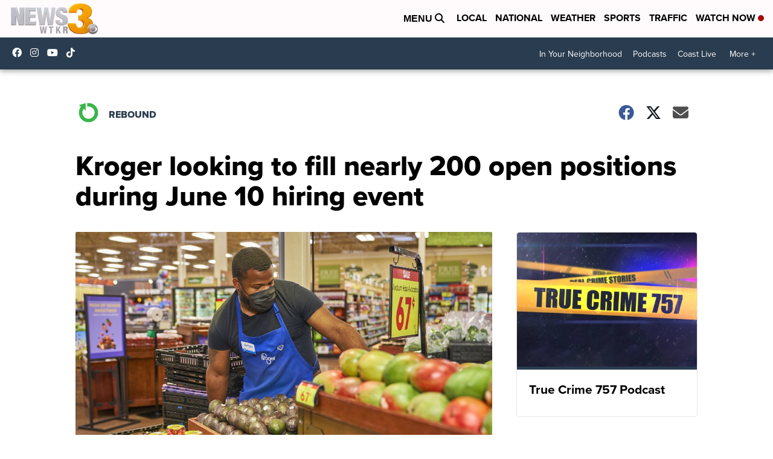

--- FILE ---
content_type: text/plain
request_url: https://www.google-analytics.com/j/collect?v=1&_v=j102&a=72443684&t=pageview&_s=1&dl=https%3A%2F%2Fwww.wtkr.com%2Frebound%2Fkroger-looking-to-fill-nearly-200-open-positions-during-june-10-hiring-event&ul=en-us%40posix&dt=Kroger%20to%20host%20hiring%20event%20June%2010&sr=1280x720&vp=1280x720&_u=aGDAiEAjBAAAAGAAI~&jid=1109438711&gjid=819348915&cid=780313573.1764408690&tid=UA-29479748-9&_gid=954470897.1764408690&_slc=1&gtm=45He5bi1n81TGVD4SQv813576867za200zd813576867&cd20=5%2F10%2F2021&cd21=Web%20Staff&cd22=&cd23=Rebound&cd24=Rebound%2CGetting%20Back%20To%20Work%2CNews%2CHomepage%20Showcase&cd26=1633&cd30=&cd31=true&gcd=13l3l3l3l1l1&dma=0&tag_exp=103116026~103200004~104527906~104528500~104684208~104684211~105322304~115583767~115938466~115938468~116184927~116184929~116217636~116217638&z=1115995416
body_size: -825
content:
2,cG-1BQELDN1NX

--- FILE ---
content_type: application/javascript; charset=utf-8
request_url: https://fundingchoicesmessages.google.com/f/AGSKWxUskGyQSuVyMDl0L0HNzojtEtlXXaXWuGv9C09QQKtutP68w2XD4Z_AVfxubUz6kFKxjD9JHmMzmJxiqd6tjFhBDMDYhNQfqFpor1bJUlaPwOLitT8RyznYUW5-dTWHSm64Fv3jv57Yf5_CuBlwjZ3Q_cNRpA8smFVjzCSpfo2tp28GnSMtXGVslfNN/_/spcjs.php_adsys_/adserverpub?/600_120_?adflashid=
body_size: -1291
content:
window['b47e3817-dc21-4855-b7aa-3389d6093581'] = true;